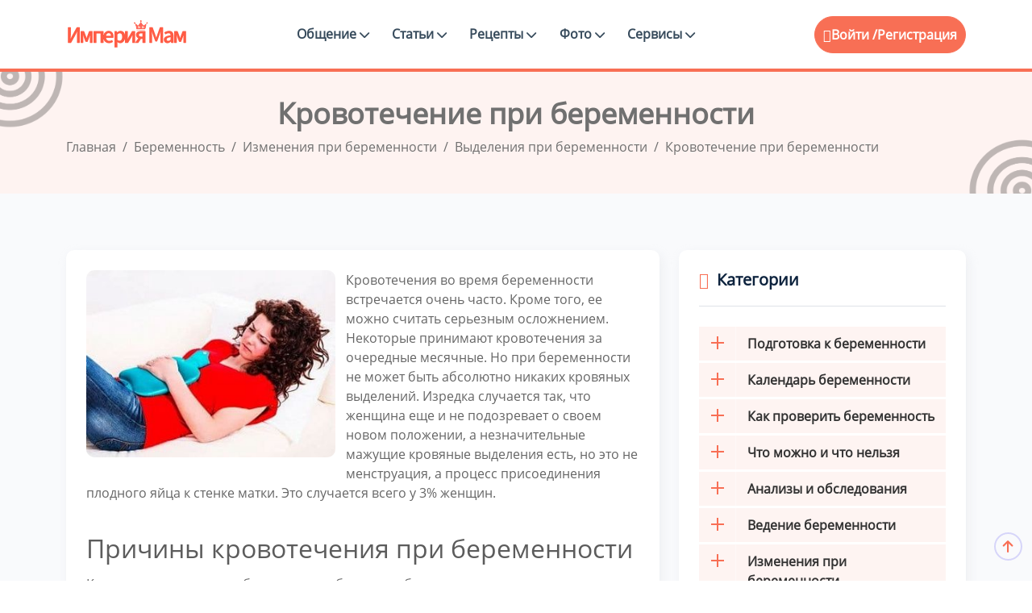

--- FILE ---
content_type: text/html; charset=UTF-8
request_url: https://empiremam.com/beremennost/vydeleniya-pri-beremennosti/krovotechenie-pri-beremennosti.html
body_size: 15271
content:
<!DOCTYPE html>
<html lang="ru-RU">

<head>
<title>Кровотечение при беременности: причины, что делать, как лечить</title>
	<meta http-equiv="Content-Type" content="text/html; charset=UTF-8">
	<meta http-equiv="X-UA-Compatible" content="IE=edge">
	<meta name="viewport" content="width=device-width, initial-scale=1.0">
	<meta name="theme-color" content="#fef3f1">
	<meta name="msapplication-TileColor" content="#f7775e">
	<meta name="robots" content="index, follow" />
<meta name="description" content="Кровотечение при беременности встречается очень часто. Кроме того, ее можно считать серьезным осложнением. Некоторые принимают кровотечения за очередные месячные. Но при беременности не может" />
<link rel="canonical" href="https://empiremam.com/beremennost/vydeleniya-pri-beremennosti/krovotechenie-pri-beremennosti.html" />
<link rel="apple-touch-icon" sizes="180x180" href="https://empiremam.com/upload/fav/apple-touch-icon.png">
<link rel="icon" type="image/png" sizes="32x32" href="https://empiremam.com/upload/fav/favicon-32x32.png">
<link rel="icon" type="image/png" sizes="16x16" href="https://empiremam.com/upload/fav/favicon-16x16.png">
<link rel="manifest" href="/upload/fav/site.webmanifest">
<link rel="mask-icon" href="https://empiremam.com/upload/fav/safari-pinned-tab.svg" color="#fff">
<link rel="shortcut icon" href="https://empiremam.com/favicon.ico" type="image/x-icon">
<link rel="icon" type="image/svg+xml" href="https://empiremam.com/upload/fav/favicon.svg">
	<script type="text/javascript" data-skip-moving="true">(function(w, d) {var v = w.frameCacheVars = {'CACHE_MODE':'HTMLCACHE','storageBlocks':[],'dynamicBlocks':{'LkGdQn':'3a6489d94b89','iIjGFB':'b339fe854261'},'AUTO_UPDATE':true,'AUTO_UPDATE_TTL':'120','version':'2'};var inv = false;if (v.AUTO_UPDATE === false){if (v.AUTO_UPDATE_TTL && v.AUTO_UPDATE_TTL > 0){var lm = Date.parse(d.lastModified);if (!isNaN(lm)){var td = new Date().getTime();if ((lm + v.AUTO_UPDATE_TTL * 1000) >= td){w.frameRequestStart = false;w.preventAutoUpdate = true;return;}inv = true;}}else{w.frameRequestStart = false;w.preventAutoUpdate = true;return;}}var r = w.XMLHttpRequest ? new XMLHttpRequest() : (w.ActiveXObject ? new w.ActiveXObject("Microsoft.XMLHTTP") : null);if (!r) { return; }w.frameRequestStart = true;var m = v.CACHE_MODE; var l = w.location; var x = new Date().getTime();var q = "?bxrand=" + x + (l.search.length > 0 ? "&" + l.search.substring(1) : "");var u = l.protocol + "//" + l.host + l.pathname + q;r.open("GET", u, true);r.setRequestHeader("BX-ACTION-TYPE", "get_dynamic");r.setRequestHeader("X-Bitrix-Composite", "get_dynamic");r.setRequestHeader("BX-CACHE-MODE", m);r.setRequestHeader("BX-CACHE-BLOCKS", v.dynamicBlocks ? JSON.stringify(v.dynamicBlocks) : "");if (inv){r.setRequestHeader("BX-INVALIDATE-CACHE", "Y");}try { r.setRequestHeader("BX-REF", d.referrer || "");} catch(e) {}if (m === "APPCACHE"){r.setRequestHeader("BX-APPCACHE-PARAMS", JSON.stringify(v.PARAMS));r.setRequestHeader("BX-APPCACHE-URL", v.PAGE_URL ? v.PAGE_URL : "");}r.onreadystatechange = function() {if (r.readyState != 4) { return; }var a = r.getResponseHeader("BX-RAND");var b = w.BX && w.BX.frameCache ? w.BX.frameCache : false;if (a != x || !((r.status >= 200 && r.status < 300) || r.status === 304 || r.status === 1223 || r.status === 0)){var f = {error:true, reason:a!=x?"bad_rand":"bad_status", url:u, xhr:r, status:r.status};if (w.BX && w.BX.ready && b){BX.ready(function() {setTimeout(function(){BX.onCustomEvent("onFrameDataRequestFail", [f]);}, 0);});}w.frameRequestFail = f;return;}if (b){b.onFrameDataReceived(r.responseText);if (!w.frameUpdateInvoked){b.update(false);}w.frameUpdateInvoked = true;}else{w.frameDataString = r.responseText;}};r.send();var p = w.performance;if (p && p.addEventListener && p.getEntries && p.setResourceTimingBufferSize){var e = 'resourcetimingbufferfull';var h = function() {if (w.BX && w.BX.frameCache && w.BX.frameCache.frameDataInserted){p.removeEventListener(e, h);}else {p.setResourceTimingBufferSize(p.getEntries().length + 50);}};p.addEventListener(e, h);}})(window, document);</script>
<script type="text/javascript" data-skip-moving="true">(function(w, d, n) {var cl = "bx-core";var ht = d.documentElement;var htc = ht ? ht.className : undefined;if (htc === undefined || htc.indexOf(cl) !== -1){return;}var ua = n.userAgent;if (/(iPad;)|(iPhone;)/i.test(ua)){cl += " bx-ios";}else if (/Windows/i.test(ua)){cl += ' bx-win';}else if (/Macintosh/i.test(ua)){cl += " bx-mac";}else if (/Linux/i.test(ua) && !/Android/i.test(ua)){cl += " bx-linux";}else if (/Android/i.test(ua)){cl += " bx-android";}cl += (/(ipad|iphone|android|mobile|touch)/i.test(ua) ? " bx-touch" : " bx-no-touch");cl += w.devicePixelRatio && w.devicePixelRatio >= 2? " bx-retina": " bx-no-retina";var ieVersion = -1;if (/AppleWebKit/.test(ua)){cl += " bx-chrome";}else if (/Opera/.test(ua)){cl += " bx-opera";}else if (/Firefox/.test(ua)){cl += " bx-firefox";}ht.className = htc ? htc + " " + cl : cl;})(window, document, navigator);</script>


<link href="/bitrix/js/ui/design-tokens/dist/ui.design-tokens.min.css?171143669023233" type="text/css"  rel="stylesheet" />
<link href="/bitrix/js/ui/fonts/opensans/ui.font.opensans.min.css?17101752742320" type="text/css"  rel="stylesheet" />
<link href="/bitrix/js/main/popup/dist/main.popup.bundle.min.css?171017582226598" type="text/css"  rel="stylesheet" />
<link href="/bitrix/js/main/loader/dist/loader.bundle.min.css?17101686862029" type="text/css"  rel="stylesheet" />
<link href="/bitrix/js/main/core/css/core_viewer.min.css?171017543858244" type="text/css"  rel="stylesheet" />
<link href="/bitrix/cache/css/s1/BS5/page_dd30dc31188c0bed1d522745987ab240/page_dd30dc31188c0bed1d522745987ab240_v1.css?175947954122762" type="text/css"  rel="stylesheet" />
<link href="/bitrix/cache/css/s1/BS5/template_d805319e618eb069cc75f424615f1dce/template_d805319e618eb069cc75f424615f1dce_v1.css?1759479513719234" type="text/css"  data-template-style="true" rel="stylesheet" />
	






<meta property="og:title" content="Кровотечение при беременности" />
<meta property="og:description" content="Эта патология во время беременности встречается очень часто. Кроме того, ее можно считать серьезным" />
<meta property="og:image" content="https://empiremam.com/upload/iblock/2b9/u8xx0xtx9x0bfvune4vlih1l59e9n96m.jpg" />
<meta property="og:type" content="website"/>
<meta property="og:url" content="https://empiremam.com/beremennost/vydeleniya-pri-beremennosti/krovotechenie-pri-beremennosti.html" />
<meta name="twitter:card" content="summary"/>
<meta name="twitter:title" content="Кровотечение при беременности" />
<meta name="twitter:description" content="Эта патология во время беременности встречается очень часто. Кроме того, ее можно считать серьезным" />
<meta name="twitter:image" content="https://empiremam.com/upload/iblock/2b9/u8xx0xtx9x0bfvune4vlih1l59e9n96m.jpg" />
</head>
<body>
		<div class="main-wrapper">
		<header class="header header-eight">
			<div class="container">
				<nav class="navbar navbar-expand-lg header-nav">
					<div class="navbar-header">
						<a id="mobile_btn" href="javascript:void(0);">
							<span class="bar-icon">
								<span></span>
								<span></span>
								<span></span>
							</span>
						</a>
						<a href="/" class="navbar-brand logo">
							<img src="/upload/icon/logo.png" class="img-fluid" alt="Logo">
						</a>
					</div>
					<div class="main-menu-wrapper">
						<div class="menu-header">
							<a href="/" class="menu-logo">
								<img src="/upload/icon/logo.png" class="img-fluid" alt="Logo">
							</a>
							<a id="menu_close" class="menu-close" href="javascript:void(0);"> <i
									class="fas fa-times"></i></a>
						</div>
						<div id="bxdynamic_LkGdQn_start" style="display:none"></div><ul class="main-nav">
<li class=" has-submenu"><a href="/obshchenie/">Общение <i class="fas fa-chevron-down"></i></a>
<ul class="submenu">
<li><a href="/groups/">Поиск групп</a></li>
<li><a href="/people/">Поиск подруг</a></li>
</ul></li><li class=" has-submenu"><a href="/articles/">Статьи <i class="fas fa-chevron-down"></i></a>
<ul class="submenu">
<li><a href="/beremennost/">Беременность</a></li>
<li><a href="/rody/">Роды</a></li>
<li><a href="/deti/">Дети</a></li>
<li><a href="/zdorove/">Здоровье</a></li>
<li><a href="/otnosheniya/">Дом и семья</a></li>
<li><a href="/sekrety-krastoty/">Секреты красоты</a></li>
</ul></li><li class=" has-submenu"><a href="/retsepty-dlya-detey/">Рецепты <i class="fas fa-chevron-down"></i></a>
<ul class="submenu">
<li><a href="/retsepty-dlya-detey/retsepty-na-kazhdyy-den/">Рецепты на каждый день</a></li>
<li><a href="/retsepty-dlya-detey/pervye-blyuda/">Первые блюда</a></li>
<li><a href="/retsepty-dlya-detey/vtorye-blyuda/">Вторые блюда</a></li>
<li><a href="/retsepty-dlya-detey/deserty/">Десерты</a></li>
<li><a href="/retsepty-dlya-detey/vypechka/">Выпечка</a></li>
<li><a href="/retsepty-dlya-detey/sousy/">Соусы</a></li>
<li><a href="/retsepty-dlya-detey/retsepty-izdeliy-iz-testa/">Рецепты изделий из теста</a></li>
<li><a href="/retsepty-dlya-detey/retsepty-na-prazdnik/">Рецепты на праздник</a></li>
<li><a href="/retsepty-dlya-detey/sposoby-prigotovleniya/">Способы приготовления</a></li>
</ul></li><li class=" has-submenu"><a href="/photo/">Фото <i class="fas fa-chevron-down"></i></a>
<ul class="submenu">
<li><a href="/konkurs-foto/">Фото животиков</a></li>
<li><a href="/foto-testa-na-beremennost/">Фото тестов</a></li>
</ul></li><li class=" has-submenu"><a href="/services/">Сервисы <i class="fas fa-chevron-down"></i></a>
<ul class="submenu">
<li><a href="/bt/">График базальной температуры</a></li>
<li><a href="/psikhologic-testy/">Психологические тесты</a></li>
<li><a href="/testy-online/">Тесты для беременных</a></li>
<li><a href="/muzyka-dlya-beremennykh/">Музыка для беременных</a></li>
<li><a href="/audioskazki/">Аудиосказки</a></li>
</ul></li><li class="login-link"><a href="/auth/?backurl=/beremennost/vydeleniya-pri-beremennosti/krovotechenie-pri-beremennosti.html">Вход</a></li>
<li class="login-link"><a href="">Регистрация</a></li>
</ul>
<div id="bxdynamic_LkGdQn_end" style="display:none"></div>					</div>
					<div id="bxdynamic_iIjGFB_start" style="display:none"></div><ul class="nav header-navbar-rht">
	<li class="nav-item dropdown has-arrow logged-item">
		<ul class="nav header-navbar-rht nav">
	<li class="nav-item">
		<div class="cta-btn">
			<a href="/auth/?backurl=/beremennost/vydeleniya-pri-beremennosti/krovotechenie-pri-beremennosti.html" title="Войти"> <i class="feather-user"></i>Войти /</a> <a href="/auth/?register=yes&amp;backurl=%2Fberemennost%2Fvydeleniya-pri-beremennosti%2Fkrovotechenie-pri-beremennosti.html">Регистрация</a>
		</div>
	</li>
</ul>
<div id="bxdynamic_iIjGFB_end" style="display:none"></div>				</nav>
			</div>
		</header>		
							
			<div class="breadcrumb-bar">
				<div class="container">
					<div class="row align-items-center text-center">
						<div class="col-md-12 col-12">
							<h1 class="breadcrumb-title" itemprop="name">Кровотечение при беременности</h1>
							<nav aria-label="breadcrumb" class="page-breadcrumb">
								<ol class="breadcrumb" itemscope itemtype="http://schema.org/BreadcrumbList" class="breadcrumb"><li class="breadcrumb-item" itemprop="itemListElement" itemscope itemtype="http://schema.org/ListItem"><a href="/" title="Главная" itemprop="item"><span itemprop="name">Главная</span><meta itemprop="position" content="0" /></a></li> <li class="breadcrumb-item" itemprop="itemListElement" itemscope itemtype="http://schema.org/ListItem"><a href="/beremennost/" title="Беременность" itemprop="item"><span itemprop="name">Беременность</span><meta itemprop="position" content="1" /></a></li> <li class="breadcrumb-item" itemprop="itemListElement" itemscope itemtype="http://schema.org/ListItem"><a href="/beremennost/izmeneniya-pri-beremennosti/" title="Изменения при беременности" itemprop="item"><span itemprop="name">Изменения при беременности</span><meta itemprop="position" content="2" /></a></li> <li class="breadcrumb-item" itemprop="itemListElement" itemscope itemtype="http://schema.org/ListItem"><a href="/beremennost/vydeleniya-pri-beremennosti/" title="Выделения при беременности" itemprop="item"><span itemprop="name">Выделения при беременности</span><meta itemprop="position" content="3" /></a></li> <li class="breadcrumb-item active" aria-current="page" itemprop="itemListElement" itemscope itemtype="http://schema.org/ListItem" class="current"><span itemprop="name">Кровотечение при беременности</span><meta itemprop="position" content="4" /></li></ol>
							</nav>
						</div>
					</div>
				</div>
			</div>			
		<div class="details-main-wrapper">
	<div class="container">	
<div class="row">
	<div class="col-lg-8">
		<div class="detail-text">
			<div class="card">
				<article itemscope itemtype="https://schema.org/Article">
        
                
        <div itemprop="author" itemscope itemtype="https://schema.org/Person">
            <meta itemprop="name" content="Наталья" />
            <meta itemprop="url" content="/users/1/" />
            
        </div>
            <meta itemprop="headline" content="Кровотечение при беременности" />
            <meta itemprop="description" content="Эта патология во время беременности встречается очень часто. Кроме того, ее можно считать серьезным" />
            <meta itemprop="datePublished" content="2015-06-06a11:47:00+03:00" />
            <meta itemprop="dateModified" content="2024-03-18a13:47:14+03:00" />
        
                                            <div itemprop="image" itemscope itemtype="https://schema.org/ImageObject">
                    <img class="statya_img" src="/upload/resize_cache/iblock/ead/350_263_1/rlilkitv53062pwzjxgjh8ipkye3z83r.jpg" alt="Кровотечение при беременности" width="350" height="263" />
                    <meta itemprop="url" content="/upload/resize_cache/iblock/ead/350_263_1/rlilkitv53062pwzjxgjh8ipkye3z83r.jpg" />
                    <meta itemprop="width" content="350" />
                    <meta itemprop="height" content="263" />
                </div>
                    
            <div itemprop="articleBody">
                Кровотечения во время беременности встречается очень часто. Кроме того, ее можно считать серьезным осложнением. Некоторые принимают кровотечения за очередные месячные. Но при беременности не может быть абсолютно никаких кровяных выделений. Изредка случается так, что женщина еще и не подозревает о своем новом положении, а незначительные мажущие кровяные выделения есть, но это не менструация, а процесс присоединения плодного яйца к стенке матки. Это случается всего у 3% женщин. <br>
 <br>
<h2>Причины кровотечения при беременности</h2>
 Кровотечение можно наблюдать на любом сроке беременности, и это дает основания определять причину подобного явления. <br>
 <br>
 Если оно произошло на раннем сроке – до 12 недель, то можно предположить, что это: <br>
 <br>
<ul>
	<li>начавшийся выкидыш;</li>
	<li>внематочная беременность;</li>
	<li>«замершая» беременность;</li>
</ul>
 <br>
 На позднем (более 12 недель) сроке кровотечение может быть вызвано отслойкой плаценты или ее предлежанием. <br>
 <br>
 Надо помнить, что если возникло кровотечение у беременной, то это вовсе не значит, что его причиной стала аномалия плода. Оно может возникнуть при обострении гинекологических заболеваний, таких, как эрозия шейки матки, миома матки, полипы церквильного канала и т. д. <br>
 <br>
 <img alt="Причины кровотечения при беременности" src="/upload/foto2/prichiny-krovotecheniya-pri-beremennosti.jpg" title="Причины кровотечения при беременности" width="350" height="263" border="0" align="right">Кровотечения у беременных бывают разной силы – мажущие, умеренные, обильные с попаданием сгустков. Часто их сопровождают боли – сильные и острые, распространяющиеся по всему животу, напоминающие схватки, или слабые, едва ощутимые. Эти симптомы сопровождаются пониженным давлением, учащенным пульсом, слабостью. Но по этим признакам невозможно поставить диагноз. <br>
 <br>
<h2>Диагностика причин кровотечений при беременности</h2>
 Осмотром гинеколога здесь не обойтись. Нужны еще и другие диагностические исследования в стационаре. <br>
 <br>
 При осмотре врач берет мазок из влагалища. Потом женщине следует сдать анализы крови – общий и биохимический, анализ на ВИЧ, сифилис, другие заболевания, общий анализ мочи. У нее определяют группу крови, резус. Проводят ультразвуковое исследование органов малого таза и плода. <br>
 <br>
 После этого могут быть назначены дополнительные анализы: кровь на ХГЧ, гормоны, анализы на ТОРЧ-инфекции, мазок на инфекции, которые переносятся половым путем. Если есть подозрение на внематочную беременность, делают лапороскопию. При пузырном заносе определяют уровень ХГЧ. <br>
 <br>
<h2>Лечение кровотечения при беременности</h2>
 Оно назначается в зависимости от аномалии и стадии, на которой находится заболевание. <br>
 <br>
<ul>
	<li>При начавшемся выкидыше следует любыми способами сохранит плод. На ранних сроках предписывают кровоостанавливающие средства – Диоцин, чтобы понизить тонус матки – спазмалитики.</li>
	<li>При «замершей» беременности или произошедшем выкидыше назначается выскабливание матки, после чего для ее сокращения назначают Окситоцин и кровоостанавливающие.</li>
	<li>При внематочной беременности лечат оперативно.</li>
	<li>При предлежании плаценты и незначительных выделениях назначается прием спазмалитиков, капельниц с магнезией, бета-адреномиметиков (Гиноперал), дезагрегантов (Трентал или Курантил) и витаминов.</li>
	<li>При предположительной отслойке плаценты проводят экстренное кесарево сечение, независимо от срока и состояния плода, проводя параллельно инфузионную терапию.</li>
	<li>При резус-отрицательной крови после операции выскабливания вводится антирезус D-иммуноглбулин с профилактической целью – чтобы предотвратить резус-конфликт между мамочкой и ребенком при попадании крови плода в материнский кровоток.</li>
</ul>
 <br>
 Беременным, у которых возникают кровотечения и при этом сохранить ребенка удалось, предписывают воздержание от секса и полный покой. Препараты, которые назначались в стационаре, следует принимать и после выписки, даже в том случае, если кровяных выделений больше нет – это делается для того, чтобы обезопасить беременную от повторного риска. Если выделения все же снова появились, надо срочно обращаться к врачу. <br>            </div>
        </article>
          <div class="blogdetails-pagination">
    <ul>
      <li>
         
        <a href="/beremennost/analiz-krovi-u-beremennykh/soe-pri-beremennosti.html" class="prev-link"><i class="fas fa-regular fa-arrow-left"></i> Prev</a>
        <a href="/beremennost/analiz-krovi-u-beremennykh/soe-pri-beremennosti.html"><h3>СОЭ при беременности</h3> </a>
              </li>
      <li>
         
        <a href="/beremennost/grud-pri-beremennosti/bolit-grud-pri-beremennosti.html" class="next-link">Next <i class="fas fa-regular fa-arrow-right"></i> </a>
        <a href="/beremennost/grud-pri-beremennosti/bolit-grud-pri-beremennosti.html"><h3>Болит грудь при беременности</h3> </a>
              </li>
    </ul>				
  </div>				<p><div id="yandex_rtb_R-A-1399032-3"></div></p>
				<div class="row">
					<div class="col-lg-4">
						<hr>
					</div>
					<div class="col-lg-4">
						<div class="text-center">
							
<div class="yandex-share-panel ">
		<div class="ya-share-wrap"><div class="ya-share2" data-services="messenger,vkontakte,odnoklassniki,telegram,twitter,viber,whatsapp,moimir,skype,tumblr,evernote,linkedin,lj,blogger,delicious,digg,reddit,pocket,qzone,renren,sinaWeibo,surfingbird,tencentWeibo"  data-limit="5"  data-size="m"></div></div>
</div>
						</div>
					</div>
					<div class="col-lg-4">
						<hr>
					</div>
				</div>


																</div>
		</div>
	</div>
	<div class="col-lg-4">
		<div class="rightsidebar">
			<div class="card">
				<h4><i class="feather-tag"></i>Категории</h4>

				
<div class="sidebarmenu">
<div class="widget menus">
<nav>
<ul>
		<li class="parent"><a href="/beremennost/podgotovka-k-beremennosti/" ><span class="open-sub"></span>Подготовка к беременности</a>
	<ul class="sub">
	    		<li><a href="/beremennost/planirovanie-beremennosti/" >Планирование беременности</a></li>
					<li><a href="/beremennost/zachatie/" >Зачатие</a></li>
					<li><a href="/beremennost/besplodie/" >Бесплодие</a></li>
					<li><a href="/beremennost/veroyatnost-zaberemenet/" >Вероятность беременности</a></li>
			</ul></li>		<li class="parent"><a href="/beremennost/kalendar-beremennosti/" ><span class="open-sub"></span>Календарь беременности</a>
	<ul class="sub">
	    		<li><a href="/beremennost/beremennost-po-nedelyam/" >Беременность по неделям</a></li>
					<li><a href="/beremennost/beremennost-po-mesyatsam/" >Беременность по месяцам</a></li>
					<li><a href="/beremennost/trimestry-beremennosti/" >Беременность по триместрам</a></li>
			</ul></li>		<li class="parent"><a href="/beremennost/test-na-beremennost/" ><span class="open-sub"></span>Как проверить беременность</a>
	<ul class="sub">
	    		<li><a href="/beremennost/priznaki-beremennosti/" >Признаки беременности</a></li>
					<li><a href="/beremennost/vidy-testov-na-beremennost/" >Виды тестов на беременность</a></li>
					<li><a href="/beremennost/opredelenie-beremennosti/" >Диагностика беременности</a></li>
					<li><a href="/beremennost/rezultaty-testa-na-beremennost/" >Результаты теста на беременность</a></li>
			</ul></li>		<li class="parent"><a href="/beremennost/mozhno-li-beremennym/" ><span class="open-sub"></span>Что можно и что нельзя</a>
	<ul class="sub">
	    		<li><a href="/beremennost/pitanie-beremennoy/" >Питание при беременности</a></li>
					<li><a href="/beremennost/vitaminy-pri-beremennosti/" >Витамины при беременности</a></li>
					<li><a href="/beremennost/zanyatiya-dlya-beremennykh/" >Занятия для беременных</a></li>
					<li><a href="/beremennost/lekarstva-pri-beremennosti/" >Лекарства при беременности</a></li>
					<li><a href="/beremennost/protsedury-dlya-beremennykh/" >Процедуры для беременных</a></li>
					<li><a href="/beremennost/sovety-beremennym/" >Советы беременным</a></li>
			</ul></li>		<li class="parent"><a href="/beremennost/analizy-i-obsledovaniya/" ><span class="open-sub"></span>Анализы и обследования</a>
	<ul class="sub">
	    		<li><a href="/beremennost/analiz-krovi-u-beremennykh/" >Анализ крови у беременных</a></li>
					<li><a href="/beremennost/analiz-mochi-pri-beremennosti/" >Анализ мочи при беременности</a></li>
					<li><a href="/beremennost/analizy-pri-beremennosti/" >Анализы при беременности</a></li>
					<li><a href="/beremennost/uzi-pri-beremennosti/" >Узи при беременности</a></li>
			</ul></li>		<li class="parent"><a href="/beremennost/vedenie-beremennosti/" ><span class="open-sub"></span>Ведение беременности</a>
	<ul class="sub">
	    		<li><a href="/beremennost/veshchi-dlya-beremennykh/" >Вещи для беременных</a></li>
					<li><a href="/beremennost/nachalo-beremennosti/" >Начало беременности</a></li>
					<li><a href="/beremennost/chto-nuzhno-znat-o-beremennosti/" >Что нужно знать о беременности</a></li>
			</ul></li>		<li class="parent"><a href="/beremennost/izmeneniya-pri-beremennosti/" ><span class="open-sub"></span>Изменения при беременности</a>
	<ul class="sub">
	    		<li><a href="/beremennost/ves-pri-beremennosti/" >Вес при беременности</a></li>
					<li><a href="/beremennost/vody-pri-beremennosti/" >Воды при беременности</a></li>
					<li class="active"><a href="/beremennost/vydeleniya-pri-beremennosti/" >Выделения при беременности</a></li>
					<li><a href="/beremennost/grud-pri-beremennosti/" >Грудь при беременности</a></li>
					<li><a href="/beremennost/zhivot-pri-beremennosti/" >Живот при беременности</a></li>
					<li><a href="/beremennost/matka-pri-beremennosti/" >Матка при беременности</a></li>
					<li><a href="/beremennost/mesyachnye-i-beremennost/" >Месячные и беременность</a></li>
					<li><a href="/beremennost/oteki-pri-beremennosti/" >Отеки при беременности</a></li>
					<li><a href="/beremennost/platsenta-pri-beremennosti/" >Плацента при беременности</a></li>
					<li><a href="/beremennost/plod-pri-beremennosti/" >Плод при беременности</a></li>
					<li><a href="/beremennost/rastyazhki-pri-beremennosti/" >Растяжки при беременности</a></li>
			</ul></li>		<li class="parent"><a href="/beremennost/problemy-beremennykh/" ><span class="open-sub"></span>Проблемы беременных</a>
	<ul class="sub">
	    		<li><a href="/beremennost/zabolevaniya-pri-beremennosti/" >Болезни при беременности</a></li>
					<li><a href="/beremennost/boli-pri-beremennosti/" >Боли при беременности</a></li>
					<li><a href="/beremennost/oslozhneniya-beremennosti/" >Осложнения беременности</a></li>
					<li><a href="/beremennost/patologiya-beremennosti/" >Патология беременности</a></li>
					<li><a href="/beremennost/sostoyanie-pri-beremennosti/" >Состояние при беременности</a></li>
				</ul></li></ul>
</nav>
</div>
</div>

							</div>
			<div class="card">
				<div class="rlr-sidebar__widget rlr-sidebar--posts">
					<h4><i class="feather-tag"></i>Похожие статьи</h4>
					<div class="row">
						
																		<div class="article col-lg-12 col-md-6 col-sm-6">
<a style="background-image: url('/upload/resize_cache/iblock/121/364_240_2/abv2u2q9o1t9e91sh9yh9kbc5x35tr28.jpg')"  href="/beremennost/vydeleniya-pri-beremennosti/vydeleniya-pri-beremennosti-na-pozdnikh-srokakh-beremennosti.html">
<ul>
	<li><h6>Выделения при беременности на поздних сроках беременности</h6></li>
</ul>
</a>								 
</div>
<div class="article col-lg-12 col-md-6 col-sm-6">
<a style="background-image: url('/upload/resize_cache/iblock/db2/364_240_2/55ax3jmxaubzdij4xjtvopi0wdojhrsu.jpg')"  href="/beremennost/vydeleniya-pri-beremennosti/vydeleniya-posle-utrozhestana-pri-beremennosti.html">
<ul>
	<li><h6>Выделения после утрожестана при беременности</h6></li>
</ul>
</a>								 
</div>
<div class="article col-lg-12 col-md-6 col-sm-6">
<a style="background-image: url('/upload/resize_cache/iblock/98c/364_240_2/gj1qh5sn51dh4wiucxo98911mrmod464.jpg')"  href="/beremennost/vydeleniya-pri-beremennosti/maznya-pri-beremennosti-na-rannikh-srokakh.html">
<ul>
	<li><h6>Мазня при беременности на ранних сроках</h6></li>
</ul>
</a>								 
</div>
<div class="article col-lg-12 col-md-6 col-sm-6">
<a style="background-image: url('/upload/resize_cache/iblock/7fd/364_240_2/8m9a461elejiv2lnv4co6j7ae811tjbj.jpg')"  href="/beremennost/vydeleniya-pri-beremennosti/obilnye-vydeleniya-pri-beremennosti.html">
<ul>
	<li><h6>Обильные выделения при беременности</h6></li>
</ul>
</a>								 
</div>
																										</div>
				</div>
			</div>
		</div>
	</div>
</div></div></div><footer class="footer">
	<div class="footer-top">
		<div class="container">
			<div class="row">
				<div class="col-lg-6 col-md-12 col-sm-12 mb-5">				
					<div class="footer-widget">
						<div class="footer-logo">
							<a href="/"><img src="/upload/icon/logo_foter.png" alt="logo"></a>
						</div>
						<div class="footer-content">
							<p>Присоединяйтесь к нашему женскому клубу для мам и получайте актуальные советы и поддержку!</p>
						</div>
					</div>				
				</div>
				
			</div>			
		</div>
	</div>
	<div class="footer-bottom">
		<div class="container">			
			<div class="copyright">
				<div class="row">
					<div class="col-md-6">
						<div class="copyright-text">
							<p class="mb-0">All Copyrights Reserved &copy;
								2014-2026							</p>
						</div>
					</div>
					<div class="col-md-6">						
						<div class="copyright-menu">
							<ul class="policy-menu">
								<li>
									<a href="/about.php">Контакты </a>
								</li>
								<li>
									<a href="/help/">Помощь </a>
								</li>
							</ul>
						</div>					
					</div>
				</div>
			</div>		
		</div>
	</div>
</footer>
</div>
<div class="progress-wrap active-progress">
	<svg class="progress-circle svg-content" width="100%" height="100%" viewBox="-1 -1 102 102">
		<path d="M50,1 a49,49 0 0,1 0,98 a49,49 0 0,1 0,-98"
			style="transition: stroke-dashoffset 10ms linear 0s; stroke-dasharray: 307.919px, 307.919px; stroke-dashoffset: 228.265px;">
		</path>
	</svg>
</div>
<noscript><div><img src="https://mc.yandex.ru/watch/86716554" style="position:absolute; left:-9999px;" alt="" /></div></noscript>
<script>if(!window.BX)window.BX={};if(!window.BX.message)window.BX.message=function(mess){if(typeof mess==='object'){for(let i in mess) {BX.message[i]=mess[i];} return true;}};</script>
<script>(window.BX||top.BX).message({'JS_CORE_LOADING':'Загрузка...','JS_CORE_NO_DATA':'- Нет данных -','JS_CORE_WINDOW_CLOSE':'Закрыть','JS_CORE_WINDOW_EXPAND':'Развернуть','JS_CORE_WINDOW_NARROW':'Свернуть в окно','JS_CORE_WINDOW_SAVE':'Сохранить','JS_CORE_WINDOW_CANCEL':'Отменить','JS_CORE_WINDOW_CONTINUE':'Продолжить','JS_CORE_H':'ч','JS_CORE_M':'м','JS_CORE_S':'с','JSADM_AI_HIDE_EXTRA':'Скрыть лишние','JSADM_AI_ALL_NOTIF':'Показать все','JSADM_AUTH_REQ':'Требуется авторизация!','JS_CORE_WINDOW_AUTH':'Войти','JS_CORE_IMAGE_FULL':'Полный размер'});</script><script src="/bitrix/js/main/core/core.min.js?1710176876223197"></script><script>BX.Runtime.registerExtension({'name':'main.core','namespace':'BX','loaded':true});</script>
<script>BX.setJSList(['/bitrix/js/main/core/core_ajax.js','/bitrix/js/main/core/core_promise.js','/bitrix/js/main/polyfill/promise/js/promise.js','/bitrix/js/main/loadext/loadext.js','/bitrix/js/main/loadext/extension.js','/bitrix/js/main/polyfill/promise/js/promise.js','/bitrix/js/main/polyfill/find/js/find.js','/bitrix/js/main/polyfill/includes/js/includes.js','/bitrix/js/main/polyfill/matches/js/matches.js','/bitrix/js/ui/polyfill/closest/js/closest.js','/bitrix/js/main/polyfill/fill/main.polyfill.fill.js','/bitrix/js/main/polyfill/find/js/find.js','/bitrix/js/main/polyfill/matches/js/matches.js','/bitrix/js/main/polyfill/core/dist/polyfill.bundle.js','/bitrix/js/main/core/core.js','/bitrix/js/main/polyfill/intersectionobserver/js/intersectionobserver.js','/bitrix/js/main/lazyload/dist/lazyload.bundle.js','/bitrix/js/main/polyfill/core/dist/polyfill.bundle.js','/bitrix/js/main/parambag/dist/parambag.bundle.js']);
</script>
<script>BX.Runtime.registerExtension({'name':'ui.dexie','namespace':'BX.Dexie3','loaded':true});</script>
<script>BX.Runtime.registerExtension({'name':'ls','namespace':'window','loaded':true});</script>
<script>BX.Runtime.registerExtension({'name':'fx','namespace':'window','loaded':true});</script>
<script>BX.Runtime.registerExtension({'name':'fc','namespace':'window','loaded':true});</script>
<script>BX.Runtime.registerExtension({'name':'ui.design-tokens','namespace':'window','loaded':true});</script>
<script>BX.Runtime.registerExtension({'name':'ui.fonts.opensans','namespace':'window','loaded':true});</script>
<script>BX.Runtime.registerExtension({'name':'main.popup','namespace':'BX.Main','loaded':true});</script>
<script>BX.Runtime.registerExtension({'name':'popup','namespace':'window','loaded':true});</script>
<script>BX.Runtime.registerExtension({'name':'main.loader','namespace':'BX','loaded':true});</script>
<script>BX.Runtime.registerExtension({'name':'loader','namespace':'window','loaded':true});</script>
<script>(window.BX||top.BX).message({'DISK_MYOFFICE':false});(window.BX||top.BX).message({'JS_CORE_VIEWER_DOWNLOAD':'Скачать','JS_CORE_VIEWER_EDIT':'Редактировать','JS_CORE_VIEWER_DESCR_AUTHOR':'Автор','JS_CORE_VIEWER_DESCR_LAST_MODIFY':'Последние изменения','JS_CORE_VIEWER_TOO_BIG_FOR_VIEW':'Файл слишком большой для просмотра','JS_CORE_VIEWER_OPEN_WITH_GVIEWER':'Открыть файл в Google Viewer','JS_CORE_VIEWER_IFRAME_DESCR_ERROR':'К сожалению, не удалось открыть документ.','JS_CORE_VIEWER_IFRAME_PROCESS_SAVE_DOC':'Сохранение документа','JS_CORE_VIEWER_IFRAME_UPLOAD_DOC_TO_GOOGLE':'Загрузка документа','JS_CORE_VIEWER_IFRAME_CONVERT_ACCEPT':'Конвертировать','JS_CORE_VIEWER_IFRAME_CONVERT_DECLINE':'Отменить','JS_CORE_VIEWER_IFRAME_CONVERT_TO_NEW_FORMAT':'Документ будет сконвертирован в docx, xls, pptx, так как имеет старый формат.','JS_CORE_VIEWER_IFRAME_DESCR_SAVE_DOC':'Сохранить документ?','JS_CORE_VIEWER_IFRAME_SAVE_DOC':'Сохранить','JS_CORE_VIEWER_IFRAME_DISCARD_DOC':'Отменить изменения','JS_CORE_VIEWER_IFRAME_CHOICE_SERVICE_EDIT':'Редактировать с помощью','JS_CORE_VIEWER_IFRAME_SET_DEFAULT_SERVICE_EDIT':'Использовать для всех файлов','JS_CORE_VIEWER_IFRAME_CHOICE_SERVICE_EDIT_ACCEPT':'Применить','JS_CORE_VIEWER_IFRAME_CHOICE_SERVICE_EDIT_DECLINE':'Отменить','JS_CORE_VIEWER_IFRAME_UPLOAD_NEW_VERSION_IN_COMMENT':'Загрузил новую версию файла','JS_CORE_VIEWER_SERVICE_GOOGLE_DRIVE':'Google Docs','JS_CORE_VIEWER_SERVICE_SKYDRIVE':'MS Office Online','JS_CORE_VIEWER_IFRAME_CANCEL':'Отмена','JS_CORE_VIEWER_IFRAME_DESCR_SAVE_DOC_F':'В одном из окон вы редактируете данный документ. Если вы завершили работу над документом, нажмите \"#SAVE_DOC#\", чтобы загрузить измененный файл на портал.','JS_CORE_VIEWER_SAVE':'Сохранить','JS_CORE_VIEWER_EDIT_IN_SERVICE':'Редактировать в #SERVICE#','JS_CORE_VIEWER_NOW_EDITING_IN_SERVICE':'Редактирование в #SERVICE#','JS_CORE_VIEWER_SAVE_TO_OWN_FILES_MSGVER_1':'Сохранить на Битрикс24.Диск','JS_CORE_VIEWER_DOWNLOAD_TO_PC':'Скачать на локальный компьютер','JS_CORE_VIEWER_GO_TO_FILE':'Перейти к файлу','JS_CORE_VIEWER_DESCR_SAVE_FILE_TO_OWN_FILES':'Файл #NAME# успешно сохранен<br>в папку \"Файлы\\Сохраненные\"','JS_CORE_VIEWER_DESCR_PROCESS_SAVE_FILE_TO_OWN_FILES':'Файл #NAME# сохраняется<br>на ваш \"Битрикс24.Диск\"','JS_CORE_VIEWER_HISTORY_ELEMENT':'История','JS_CORE_VIEWER_VIEW_ELEMENT':'Просмотреть','JS_CORE_VIEWER_THROUGH_VERSION':'Версия #NUMBER#','JS_CORE_VIEWER_THROUGH_LAST_VERSION':'Последняя версия','JS_CORE_VIEWER_DISABLE_EDIT_BY_PERM':'Автор не разрешил вам редактировать этот документ','JS_CORE_VIEWER_IFRAME_UPLOAD_NEW_VERSION_IN_COMMENT_F':'Загрузила новую версию файла','JS_CORE_VIEWER_IFRAME_UPLOAD_NEW_VERSION_IN_COMMENT_M':'Загрузил новую версию файла','JS_CORE_VIEWER_IFRAME_CONVERT_TO_NEW_FORMAT_EX':'Документ будет сконвертирован в формат #NEW_FORMAT#, так как текущий формат #OLD_FORMAT# является устаревшим.','JS_CORE_VIEWER_CONVERT_TITLE':'Конвертировать в #NEW_FORMAT#?','JS_CORE_VIEWER_CREATE_IN_SERVICE':'Создать с помощью #SERVICE#','JS_CORE_VIEWER_NOW_CREATING_IN_SERVICE':'Создание документа в #SERVICE#','JS_CORE_VIEWER_SAVE_AS':'Сохранить как','JS_CORE_VIEWER_CREATE_DESCR_SAVE_DOC_F':'В одном из окон вы создаете новый документ. Если вы завершили работу над документом, нажмите \"#SAVE_AS_DOC#\", чтобы перейти к добавлению документа на портал.','JS_CORE_VIEWER_NOW_DOWNLOAD_FROM_SERVICE':'Загрузка документа из #SERVICE#','JS_CORE_VIEWER_EDIT_IN_LOCAL_SERVICE':'Редактировать на моём компьютере','JS_CORE_VIEWER_EDIT_IN_LOCAL_SERVICE_SHORT':'Редактировать на #SERVICE#','JS_CORE_VIEWER_SERVICE_LOCAL':'моём компьютере','JS_CORE_VIEWER_DOWNLOAD_B24_DESKTOP':'Скачать','JS_CORE_VIEWER_SERVICE_LOCAL_INSTALL_DESKTOP_MSGVER_1':'Для эффективного редактирования документов на компьютере, установите десктоп приложение и подключите Битрикс24.Диск','JS_CORE_VIEWER_SHOW_FILE_DIALOG_OAUTH_NOTICE':'Для просмотра файла, пожалуйста, авторизуйтесь в своем аккаунте <a id=\"bx-js-disk-run-oauth-modal\" href=\"#\">#SERVICE#<\/a>.','JS_CORE_VIEWER_SERVICE_OFFICE365':'Office365','JS_CORE_VIEWER_DOCUMENT_IS_LOCKED_BY':'Документ заблокирован на редактирование','JS_CORE_VIEWER_SERVICE_MYOFFICE':'МойОфис','JS_CORE_VIEWER_OPEN_PDF_PREVIEW':'Просмотреть pdf-версию файла','JS_CORE_VIEWER_AJAX_ACCESS_DENIED':'Не хватает прав для просмотра файла. Попробуйте обновить страницу.','JS_CORE_VIEWER_AJAX_CONNECTION_FAILED':'При попытке открыть файл возникла ошибка. Пожалуйста, попробуйте позже.','JS_CORE_VIEWER_AJAX_OPEN_NEW_TAB':'Открыть в новом окне','JS_CORE_VIEWER_AJAX_PRINT':'Распечатать','JS_CORE_VIEWER_TRANSFORMATION_IN_PROCESS':'Документ сохранён. Мы готовим его к показу.','JS_CORE_VIEWER_IFRAME_ERROR_TITLE':'Не удалось открыть документ','JS_CORE_VIEWER_DOWNLOAD_B24_DESKTOP_FULL':'Скачать приложение','JS_CORE_VIEWER_DOWNLOAD_DOCUMENT':'Скачать документ','JS_CORE_VIEWER_IFRAME_ERROR_COULD_NOT_VIEW':'К сожалению, не удалось просмотреть документ.','JS_CORE_VIEWER_ACTIONPANEL_MORE':'Ещё'});</script>
<script>BX.Runtime.registerExtension({'name':'viewer','namespace':'window','loaded':true});</script>
<script>(window.BX||top.BX).message({'LANGUAGE_ID':'ru','FORMAT_DATE':'DD.MM.YYYY','FORMAT_DATETIME':'DD.MM.YYYY HH:MI:SS','COOKIE_PREFIX':'BITRIX_SM','SERVER_TZ_OFFSET':'10800','UTF_MODE':'Y','SITE_ID':'s1','SITE_DIR':'/'});</script><script  src="/bitrix/cache/js/s1/BS5/kernel_main/kernel_main_v1.js?1762505353202272"></script>
<script src="/bitrix/js/ui/dexie/dist/dexie3.bundle.min.js?171017675088274"></script>
<script src="/bitrix/js/main/core/core_ls.min.js?17101662717365"></script>
<script src="/bitrix/js/main/core/core_frame_cache.min.js?171017687111210"></script>
<script src="/bitrix/js/main/popup/dist/main.popup.bundle.min.js?171017687165824"></script>
<script src="/bitrix/js/main/loader/dist/loader.bundle.min.js?17101728323969"></script>
<script src="/bitrix/js/main/core/core_viewer.min.js?171017687699549"></script>
<script>BX.setJSList(['/bitrix/js/main/core/core_fx.js','/bitrix/js/main/pageobject/pageobject.js','/bitrix/js/main/core/core_window.js','/bitrix/js/main/core/core_tooltip.js','/bitrix/js/main/rating_like.js','/bitrix/js/main/date/main.date.js','/bitrix/js/main/core/core_date.js','/bitrix/js/main/core/core_timer.js','/bitrix/js/main/dd.js','/bitrix/js/main/utils.js','/bitrix/js/main/core/core_uf.js','/bitrix/js/main/core/core_dd.js','/bitrix/js/main/core/core_autosave.js','/local/templates/BS5/components/bitrix/news/news/bitrix/forum.topic.reviews/.default/script.js','/local/templates/BS5/assets/js/jquery-3.6.3.min.js','/local/templates/BS5/assets/js/bootstrap.bundle.min.js','/local/templates/BS5/assets/js/backToTop.js','/local/templates/BS5/assets/js/feather.min.js','/local/templates/BS5/assets/js/script.min.js']);</script>
<script>BX.setCSSList(['/local/templates/BS5/components/bitrix/news/news/bitrix/news.detail/.default/style.css','/bitrix/components/arturgolubev/yandex.share/templates/.default/style.css','/local/templates/BS5/components/bitrix/news/news/bitrix/forum.topic.reviews/.default/style.css','/local/templates/BS5/assets/css/bootstrap.min.css','/local/templates/BS5/assets/plugins/fontawesome/css/fontawesome.min.css','/local/templates/BS5/assets/plugins/fontawesome/css/all.min.css','/local/templates/BS5/assets/css/feather.min.css','/local/templates/BS5/assets/css/style.min.css']);</script>
<script type="text/javascript">
					(function () {
						"use strict";

						var counter = function ()
						{
							var cookie = (function (name) {
								var parts = ("; " + document.cookie).split("; " + name + "=");
								if (parts.length == 2) {
									try {return JSON.parse(decodeURIComponent(parts.pop().split(";").shift()));}
									catch (e) {}
								}
							})("BITRIX_CONVERSION_CONTEXT_s1");

							if (cookie && cookie.EXPIRE >= BX.message("SERVER_TIME"))
								return;

							var request = new XMLHttpRequest();
							request.open("POST", "/bitrix/tools/conversion/ajax_counter.php", true);
							request.setRequestHeader("Content-type", "application/x-www-form-urlencoded");
							request.send(
								"SITE_ID="+encodeURIComponent("s1")+
								"&sessid="+encodeURIComponent(BX.bitrix_sessid())+
								"&HTTP_REFERER="+encodeURIComponent(document.referrer)
							);
						};

						if (window.frameRequestStart === true)
							BX.addCustomEvent("onFrameDataReceived", counter);
						else
							BX.ready(counter);
					})();
				</script>
<script>window.yaContextCb=window.yaContextCb||[]</script>
<script src="https://yandex.ru/ads/system/context.js" async></script>
<script src="//yastatic.net/share2/share.js" charset="UTF-8" async></script>



<script  src="/bitrix/cache/js/s1/BS5/template_79a40df01c110bf23977ca74a2545c89/template_79a40df01c110bf23977ca74a2545c89_v1.js?1759479513262802"></script>
<script  src="/bitrix/cache/js/s1/BS5/page_401393233326fa8399ff66ff15ad9f97/page_401393233326fa8399ff66ff15ad9f97_v1.js?175947954117540"></script>
<script type="text/javascript">var _ba = _ba || []; _ba.push(["aid", "795c44775d2551750619cde84ac8a5b3"]); _ba.push(["host", "empiremam.com"]); (function() {var ba = document.createElement("script"); ba.type = "text/javascript"; ba.async = true;ba.src = (document.location.protocol == "https:" ? "https://" : "http://") + "bitrix.info/ba.js";var s = document.getElementsByTagName("script")[0];s.parentNode.insertBefore(ba, s);})();</script>


<script>
window.yaContextCb.push(()=>{
	Ya.Context.AdvManager.render({
		"blockId": "R-A-1399032-3",
		"renderTo": "yandex_rtb_R-A-1399032-3"
	})
})
</script><script type="text/javascript">
var smallEngLettersReg = new Array(/e'/g, /ch/g, /sh/g, /yo/g, /jo/g, /zh/g, /yu/g, /ju/g, /ya/g, /ja/g, /a/g, /b/g, /v/g, /g/g, /d/g, /e/g, /z/g, /i/g, /j/g, /k/g, /l/g, /m/g, /n/g, /o/g, /p/g, /r/g, /s/g, /t/g, /u/g, /f/g, /h/g, /c/g, /w/g, /~/g, /y/g, /'/g);
var smallRusLetters = new Array("э", "ч", "ш", "ё", "ё", "ж", "ю", "ю", "я", "я", "а", "б", "в", "г", "д", "е", "з", "и", "й", "к", "л", "м", "н", "о", "п", "р", "с", "т", "у", "ф", "х", "ц", "щ", "ъ", "ы", "ь");

var capitEngLettersReg = new Array(
	/Ch/g, /Sh/g, 
	/Yo/g, /Zh/g, 
	/Yu/g, /Ya/g, 
	/E'/g, /CH/g, /SH/g, /YO/g, /JO/g, /ZH/g, /YU/g, /JU/g, /YA/g, /JA/g, /A/g, /B/g, /V/g, /G/g, /D/g, /E/g, /Z/g, /I/g, /J/g, /K/g, /L/g, /M/g, /N/g, /O/g, /P/g, /R/g, /S/g, /T/g, /U/g, /F/g, /H/g, /C/g, /W/g, /Y/g);
var capitRusLetters = new Array(
	"Ч", "Ш",
	"Ё", "Ж",
	"Ю", "Я",
	"Э", "Ч", "Ш", "Ё", "Ё", "Ж", "Ю", "Ю", "\Я", "\Я", "А", "Б", "В", "Г", "Д", "Е", "З", "И", "Й", "К", "Л", "М", "Н", "О", "П", "Р", "С", "Т", "У", "Ф", "Х", "Ц", "Щ", "Ы");

var smallRusLettersReg = new Array(/э/g, /ч/g, /ш/g, /ё/g, /ё/g,/ж/g, /ю/g, /ю/g, /я/g, /я/g, /а/g, /б/g, /в/g, /г/g, /д/g, /е/g, /з/g, /и/g, /й/g, /к/g, /л/g, /м/g, /н/g, /о/g, /п/g, /р/g, /с/g, /т/g, /у/g, /ф/g, /х/g, /ц/g, /щ/g, /ъ/g, /ы/g, /ь/g );
var smallEngLetters = new Array("e", "ch", "sh", "yo", "jo", "zh", "yu", "ju", "ya", "ja", "a", "b", "v", "g", "d", "e", "z", "i", "j", "k", "l", "m", "n", "o", "p", "r", "s", "t", "u", "f", "h", "c", "w", "~", "y", "'");

var capitRusLettersReg = new Array(
	/Ч(?=[^А-Я])/g, /Ш(?=[^А-Я])/g, 
	/Ё(?=[^А-Я])/g, /Ж(?=[^А-Я])/g, 
	/Ю(?=[^А-Я])/g, /Я(?=[^А-Я])/g, 
	/Э/g, /Ч/g, /Ш/g, /Ё/g, /Ё/g, /Ж/g, /Ю/g, /Ю/g, /Я/g, /Я/g, /А/g, /Б/g, /В/g, /Г/g, /Д/g, /Е/g, /З/g, /И/g, /Й/g, /К/g, /Л/g, /М/g, /Н/g, /О/g, /П/g, /Р/g, /С/g, /Т/g, /У/g, /Ф/g, /Х/g, /Ц/g, /Щ/g, /Ъ/g, /Ы/g, /Ь/g);
var capitEngLetters = new Array(
	"Ch", "Sh",
	"Yo", "Zh",
	"Yu", "Ya",
	"E", "CH", "SH", "YO", "JO", "ZH", "YU", "JU", "YA", "JA", "A", "B", "V", "G", "D", "E", "Z", "I", "J", "K", "L", "M", "N", "O", "P", "R", "S", "T", "U", "F", "H", "C", "W", "~", "Y", "'");
</script><script>
window.yaContextCb.push(()=>{
	Ya.Context.AdvManager.render({
		"blockId": "R-A-1399032-22",
		"type": "floorAd",
		"platform": "touch"
	})
})
</script>
<script type="text/javascript" >
	var yaParams = {};
   var xhr = new XMLHttpRequest();
   xhr.open('GET', '/protectEM/ip.php', true);
   xhr.onload = function() {
   yaParams.ip = this.responseText;
}
   xhr.send();
   (function(m,e,t,r,i,k,a){m[i]=m[i]||function(){(m[i].a=m[i].a||[]).push(arguments)};
   m[i].l=1*new Date();
   for (var j = 0; j < document.scripts.length; j++) {if (document.scripts[j].src === r) { return; }}
   k=e.createElement(t),a=e.getElementsByTagName(t)[0],k.async=1,k.src=r,k.onload = function() { if (window.history && window.history.replaceState) { var url = new URL(window.location); url.searchParams.delete("utm_referrer"); window.history.replaceState({}, '', url); }}; a.parentNode.insertBefore(k,a)})
   (window, document, "script", "https://mc.yandex.ru/metrika/tag.js", "ym");

   ym(86716554, "init", {
	params:window.yaParams,
	clickmap:true,
        trackLinks:true,
        accurateTrackBounce:true,
        webvisor:true
   });
</script>
<script>
var abc = new XMLHttpRequest();
var microtime = Date.now();
var abcbody = "t="+microtime+"&w="+screen.width+"&h="+ screen.height+"&cw="+document.documentElement.clientWidth+"&ch="+document.documentElement.clientHeight;
abc.open("POST", "/protectEM/8.php", true);
abc.setRequestHeader("Content-Type", "application/x-www-form-urlencoded");
abc.send(abcbody);
</script>
</body>
</html><!--517b2071ea1299b2db39952020f5cdff-->